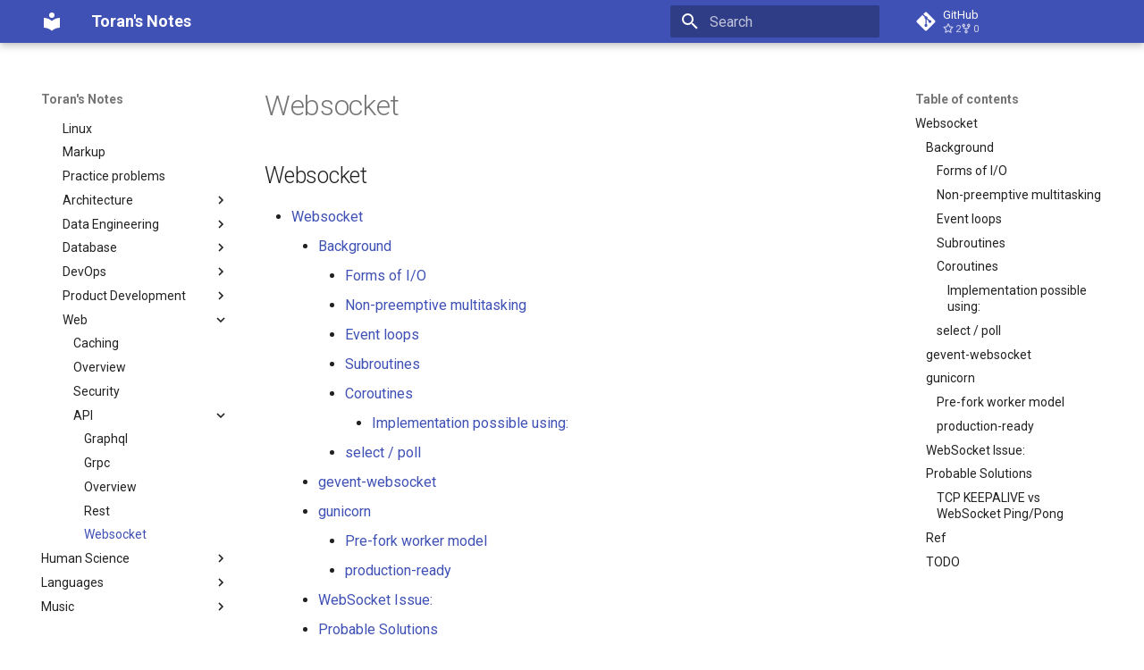

--- FILE ---
content_type: text/html; charset=utf-8
request_url: https://www.toran.xyz/notes/Engineering/Software-Engineering/Web/API/websocket/
body_size: 9992
content:

<!doctype html>
<html lang="en" class="no-js">
  <head>
    
      <meta charset="utf-8">
      <meta name="viewport" content="width=device-width,initial-scale=1">
      
      
        <meta name="author" content="Toran Sahu <toran.sahu@yahoo.com>">
      
      
      
        <link rel="prev" href="../rest/">
      
      
        <link rel="next" href="../../../../../Human-Science/faq/">
      
      
      <link rel="icon" href="../../../../../assets/images/favicon.png">
      <meta name="generator" content="mkdocs-1.6.1, mkdocs-material-9.6.11">
    
    
      
        <title>Websocket - Toran's Notes</title>
      
    
    
      <link rel="stylesheet" href="../../../../../assets/stylesheets/main.4af4bdda.min.css">
      
      


    
    
      
    
    
      
        
        
        <link rel="preconnect" href="https://fonts.gstatic.com" crossorigin>
        <link rel="stylesheet" href="https://fonts.googleapis.com/css?family=Roboto:300,300i,400,400i,700,700i%7CRoboto+Mono:400,400i,700,700i&display=fallback">
        <style>:root{--md-text-font:"Roboto";--md-code-font:"Roboto Mono"}</style>
      
    
    
    <script>__md_scope=new URL("../../../../..",location),__md_hash=e=>[...e].reduce(((e,_)=>(e<<5)-e+_.charCodeAt(0)),0),__md_get=(e,_=localStorage,t=__md_scope)=>JSON.parse(_.getItem(t.pathname+"."+e)),__md_set=(e,_,t=localStorage,a=__md_scope)=>{try{t.setItem(a.pathname+"."+e,JSON.stringify(_))}catch(e){}}</script>
    
      

    
    
    
  </head>
  
  
    <body dir="ltr">
  
    
    <input class="md-toggle" data-md-toggle="drawer" type="checkbox" id="__drawer" autocomplete="off">
    <input class="md-toggle" data-md-toggle="search" type="checkbox" id="__search" autocomplete="off">
    <label class="md-overlay" for="__drawer"></label>
    <div data-md-component="skip">
      
        
        <a href="#websocket" class="md-skip">
          Skip to content
        </a>
      
    </div>
    <div data-md-component="announce">
      
    </div>
    
    
      

  

<header class="md-header md-header--shadow" data-md-component="header">
  <nav class="md-header__inner md-grid" aria-label="Header">
    <a href="../../../../.." title="Toran&#39;s Notes" class="md-header__button md-logo" aria-label="Toran's Notes" data-md-component="logo">
      
  
  <svg xmlns="http://www.w3.org/2000/svg" viewBox="0 0 24 24"><path d="M12 8a3 3 0 0 0 3-3 3 3 0 0 0-3-3 3 3 0 0 0-3 3 3 3 0 0 0 3 3m0 3.54C9.64 9.35 6.5 8 3 8v11c3.5 0 6.64 1.35 9 3.54 2.36-2.19 5.5-3.54 9-3.54V8c-3.5 0-6.64 1.35-9 3.54"/></svg>

    </a>
    <label class="md-header__button md-icon" for="__drawer">
      
      <svg xmlns="http://www.w3.org/2000/svg" viewBox="0 0 24 24"><path d="M3 6h18v2H3zm0 5h18v2H3zm0 5h18v2H3z"/></svg>
    </label>
    <div class="md-header__title" data-md-component="header-title">
      <div class="md-header__ellipsis">
        <div class="md-header__topic">
          <span class="md-ellipsis">
            Toran's Notes
          </span>
        </div>
        <div class="md-header__topic" data-md-component="header-topic">
          <span class="md-ellipsis">
            
              Websocket
            
          </span>
        </div>
      </div>
    </div>
    
    
      <script>var palette=__md_get("__palette");if(palette&&palette.color){if("(prefers-color-scheme)"===palette.color.media){var media=matchMedia("(prefers-color-scheme: light)"),input=document.querySelector(media.matches?"[data-md-color-media='(prefers-color-scheme: light)']":"[data-md-color-media='(prefers-color-scheme: dark)']");palette.color.media=input.getAttribute("data-md-color-media"),palette.color.scheme=input.getAttribute("data-md-color-scheme"),palette.color.primary=input.getAttribute("data-md-color-primary"),palette.color.accent=input.getAttribute("data-md-color-accent")}for(var[key,value]of Object.entries(palette.color))document.body.setAttribute("data-md-color-"+key,value)}</script>
    
    
    
      
      
        <label class="md-header__button md-icon" for="__search">
          
          <svg xmlns="http://www.w3.org/2000/svg" viewBox="0 0 24 24"><path d="M9.5 3A6.5 6.5 0 0 1 16 9.5c0 1.61-.59 3.09-1.56 4.23l.27.27h.79l5 5-1.5 1.5-5-5v-.79l-.27-.27A6.52 6.52 0 0 1 9.5 16 6.5 6.5 0 0 1 3 9.5 6.5 6.5 0 0 1 9.5 3m0 2C7 5 5 7 5 9.5S7 14 9.5 14 14 12 14 9.5 12 5 9.5 5"/></svg>
        </label>
        <div class="md-search" data-md-component="search" role="dialog">
  <label class="md-search__overlay" for="__search"></label>
  <div class="md-search__inner" role="search">
    <form class="md-search__form" name="search">
      <input type="text" class="md-search__input" name="query" aria-label="Search" placeholder="Search" autocapitalize="off" autocorrect="off" autocomplete="off" spellcheck="false" data-md-component="search-query" required>
      <label class="md-search__icon md-icon" for="__search">
        
        <svg xmlns="http://www.w3.org/2000/svg" viewBox="0 0 24 24"><path d="M9.5 3A6.5 6.5 0 0 1 16 9.5c0 1.61-.59 3.09-1.56 4.23l.27.27h.79l5 5-1.5 1.5-5-5v-.79l-.27-.27A6.52 6.52 0 0 1 9.5 16 6.5 6.5 0 0 1 3 9.5 6.5 6.5 0 0 1 9.5 3m0 2C7 5 5 7 5 9.5S7 14 9.5 14 14 12 14 9.5 12 5 9.5 5"/></svg>
        
        <svg xmlns="http://www.w3.org/2000/svg" viewBox="0 0 24 24"><path d="M20 11v2H8l5.5 5.5-1.42 1.42L4.16 12l7.92-7.92L13.5 5.5 8 11z"/></svg>
      </label>
      <nav class="md-search__options" aria-label="Search">
        
        <button type="reset" class="md-search__icon md-icon" title="Clear" aria-label="Clear" tabindex="-1">
          
          <svg xmlns="http://www.w3.org/2000/svg" viewBox="0 0 24 24"><path d="M19 6.41 17.59 5 12 10.59 6.41 5 5 6.41 10.59 12 5 17.59 6.41 19 12 13.41 17.59 19 19 17.59 13.41 12z"/></svg>
        </button>
      </nav>
      
    </form>
    <div class="md-search__output">
      <div class="md-search__scrollwrap" tabindex="0" data-md-scrollfix>
        <div class="md-search-result" data-md-component="search-result">
          <div class="md-search-result__meta">
            Initializing search
          </div>
          <ol class="md-search-result__list" role="presentation"></ol>
        </div>
      </div>
    </div>
  </div>
</div>
      
    
    
      <div class="md-header__source">
        <a href="https://github.com/toransahu/notes/" title="Go to repository" class="md-source" data-md-component="source">
  <div class="md-source__icon md-icon">
    
    <svg xmlns="http://www.w3.org/2000/svg" viewBox="0 0 448 512"><!--! Font Awesome Free 6.7.2 by @fontawesome - https://fontawesome.com License - https://fontawesome.com/license/free (Icons: CC BY 4.0, Fonts: SIL OFL 1.1, Code: MIT License) Copyright 2024 Fonticons, Inc.--><path d="M439.55 236.05 244 40.45a28.87 28.87 0 0 0-40.81 0l-40.66 40.63 51.52 51.52c27.06-9.14 52.68 16.77 43.39 43.68l49.66 49.66c34.23-11.8 61.18 31 35.47 56.69-26.49 26.49-70.21-2.87-56-37.34L240.22 199v121.85c25.3 12.54 22.26 41.85 9.08 55a34.34 34.34 0 0 1-48.55 0c-17.57-17.6-11.07-46.91 11.25-56v-123c-20.8-8.51-24.6-30.74-18.64-45L142.57 101 8.45 235.14a28.86 28.86 0 0 0 0 40.81l195.61 195.6a28.86 28.86 0 0 0 40.8 0l194.69-194.69a28.86 28.86 0 0 0 0-40.81"/></svg>
  </div>
  <div class="md-source__repository">
    GitHub
  </div>
</a>
      </div>
    
  </nav>
  
</header>
    
    <div class="md-container" data-md-component="container">
      
      
        
          
        
      
      <main class="md-main" data-md-component="main">
        <div class="md-main__inner md-grid">
          
            
              
              <div class="md-sidebar md-sidebar--primary" data-md-component="sidebar" data-md-type="navigation" >
                <div class="md-sidebar__scrollwrap">
                  <div class="md-sidebar__inner">
                    



<nav class="md-nav md-nav--primary" aria-label="Navigation" data-md-level="0">
  <label class="md-nav__title" for="__drawer">
    <a href="../../../../.." title="Toran&#39;s Notes" class="md-nav__button md-logo" aria-label="Toran's Notes" data-md-component="logo">
      
  
  <svg xmlns="http://www.w3.org/2000/svg" viewBox="0 0 24 24"><path d="M12 8a3 3 0 0 0 3-3 3 3 0 0 0-3-3 3 3 0 0 0-3 3 3 3 0 0 0 3 3m0 3.54C9.64 9.35 6.5 8 3 8v11c3.5 0 6.64 1.35 9 3.54 2.36-2.19 5.5-3.54 9-3.54V8c-3.5 0-6.64 1.35-9 3.54"/></svg>

    </a>
    Toran's Notes
  </label>
  
    <div class="md-nav__source">
      <a href="https://github.com/toransahu/notes/" title="Go to repository" class="md-source" data-md-component="source">
  <div class="md-source__icon md-icon">
    
    <svg xmlns="http://www.w3.org/2000/svg" viewBox="0 0 448 512"><!--! Font Awesome Free 6.7.2 by @fontawesome - https://fontawesome.com License - https://fontawesome.com/license/free (Icons: CC BY 4.0, Fonts: SIL OFL 1.1, Code: MIT License) Copyright 2024 Fonticons, Inc.--><path d="M439.55 236.05 244 40.45a28.87 28.87 0 0 0-40.81 0l-40.66 40.63 51.52 51.52c27.06-9.14 52.68 16.77 43.39 43.68l49.66 49.66c34.23-11.8 61.18 31 35.47 56.69-26.49 26.49-70.21-2.87-56-37.34L240.22 199v121.85c25.3 12.54 22.26 41.85 9.08 55a34.34 34.34 0 0 1-48.55 0c-17.57-17.6-11.07-46.91 11.25-56v-123c-20.8-8.51-24.6-30.74-18.64-45L142.57 101 8.45 235.14a28.86 28.86 0 0 0 0 40.81l195.61 195.6a28.86 28.86 0 0 0 40.8 0l194.69-194.69a28.86 28.86 0 0 0 0-40.81"/></svg>
  </div>
  <div class="md-source__repository">
    GitHub
  </div>
</a>
    </div>
  
  <ul class="md-nav__list" data-md-scrollfix>
    
      
      
  
  
  
  
    <li class="md-nav__item">
      <a href="../../../../.." class="md-nav__link">
        
  
  
  <span class="md-ellipsis">
    Home
    
  </span>
  

      </a>
    </li>
  

    
      
      
  
  
  
  
    <li class="md-nav__item">
      <a href="../../../../../Unclassified/" class="md-nav__link">
        
  
  
  <span class="md-ellipsis">
    Unclassified
    
  </span>
  

      </a>
    </li>
  

    
      
      
  
  
  
  
    
    
    
    
    
    <li class="md-nav__item md-nav__item--nested">
      
        
        
        <input class="md-nav__toggle md-toggle " type="checkbox" id="__nav_3" >
        
          
          <label class="md-nav__link" for="__nav_3" id="__nav_3_label" tabindex="0">
            
  
  
  <span class="md-ellipsis">
    Computer Science
    
  </span>
  

            <span class="md-nav__icon md-icon"></span>
          </label>
        
        <nav class="md-nav" data-md-level="1" aria-labelledby="__nav_3_label" aria-expanded="false">
          <label class="md-nav__title" for="__nav_3">
            <span class="md-nav__icon md-icon"></span>
            Computer Science
          </label>
          <ul class="md-nav__list" data-md-scrollfix>
            
              
                
  
  
  
  
    <li class="md-nav__item">
      <a href="../../../../../Computer-Science/algo/" class="md-nav__link">
        
  
  
  <span class="md-ellipsis">
    Algo
    
  </span>
  

      </a>
    </li>
  

              
            
              
                
  
  
  
  
    <li class="md-nav__item">
      <a href="../../../../../Computer-Science/dbms/" class="md-nav__link">
        
  
  
  <span class="md-ellipsis">
    Dbms
    
  </span>
  

      </a>
    </li>
  

              
            
              
                
  
  
  
  
    <li class="md-nav__item">
      <a href="../../../../../Computer-Science/ds/" class="md-nav__link">
        
  
  
  <span class="md-ellipsis">
    Ds
    
  </span>
  

      </a>
    </li>
  

              
            
              
                
  
  
  
  
    <li class="md-nav__item">
      <a href="../../../../../Computer-Science/faq/" class="md-nav__link">
        
  
  
  <span class="md-ellipsis">
    Faq
    
  </span>
  

      </a>
    </li>
  

              
            
              
                
  
  
  
  
    <li class="md-nav__item">
      <a href="../../../../../Computer-Science/keywords/" class="md-nav__link">
        
  
  
  <span class="md-ellipsis">
    Keywords
    
  </span>
  

      </a>
    </li>
  

              
            
              
                
  
  
  
  
    <li class="md-nav__item">
      <a href="../../../../../Computer-Science/maths/" class="md-nav__link">
        
  
  
  <span class="md-ellipsis">
    Maths
    
  </span>
  

      </a>
    </li>
  

              
            
              
                
  
  
  
  
    <li class="md-nav__item">
      <a href="../../../../../Computer-Science/network/" class="md-nav__link">
        
  
  
  <span class="md-ellipsis">
    Network
    
  </span>
  

      </a>
    </li>
  

              
            
              
                
  
  
  
  
    <li class="md-nav__item">
      <a href="../../../../../Computer-Science/os/" class="md-nav__link">
        
  
  
  <span class="md-ellipsis">
    Os
    
  </span>
  

      </a>
    </li>
  

              
            
              
                
  
  
  
  
    <li class="md-nav__item">
      <a href="../../../../../Computer-Science/se/" class="md-nav__link">
        
  
  
  <span class="md-ellipsis">
    Se
    
  </span>
  

      </a>
    </li>
  

              
            
              
                
  
  
  
  
    <li class="md-nav__item">
      <a href="../../../../../Computer-Science/toc/" class="md-nav__link">
        
  
  
  <span class="md-ellipsis">
    Toc
    
  </span>
  

      </a>
    </li>
  

              
            
          </ul>
        </nav>
      
    </li>
  

    
      
      
  
  
  
  
    
    
    
    
    
    <li class="md-nav__item md-nav__item--nested">
      
        
        
        <input class="md-nav__toggle md-toggle " type="checkbox" id="__nav_4" >
        
          
          <label class="md-nav__link" for="__nav_4" id="__nav_4_label" tabindex="0">
            
  
  
  <span class="md-ellipsis">
    Data Science
    
  </span>
  

            <span class="md-nav__icon md-icon"></span>
          </label>
        
        <nav class="md-nav" data-md-level="1" aria-labelledby="__nav_4_label" aria-expanded="false">
          <label class="md-nav__title" for="__nav_4">
            <span class="md-nav__icon md-icon"></span>
            Data Science
          </label>
          <ul class="md-nav__list" data-md-scrollfix>
            
              
                
  
  
  
  
    <li class="md-nav__item">
      <a href="../../../../../Data-Science/ml_azure/" class="md-nav__link">
        
  
  
  <span class="md-ellipsis">
    Ml azure
    
  </span>
  

      </a>
    </li>
  

              
            
              
                
  
  
  
  
    <li class="md-nav__item">
      <a href="../../../../../Data-Science/overview/" class="md-nav__link">
        
  
  
  <span class="md-ellipsis">
    Overview
    
  </span>
  

      </a>
    </li>
  

              
            
          </ul>
        </nav>
      
    </li>
  

    
      
      
  
  
    
  
  
  
    
    
    
    
    
    <li class="md-nav__item md-nav__item--active md-nav__item--nested">
      
        
        
        <input class="md-nav__toggle md-toggle " type="checkbox" id="__nav_5" checked>
        
          
          <label class="md-nav__link" for="__nav_5" id="__nav_5_label" tabindex="0">
            
  
  
  <span class="md-ellipsis">
    Engineering
    
  </span>
  

            <span class="md-nav__icon md-icon"></span>
          </label>
        
        <nav class="md-nav" data-md-level="1" aria-labelledby="__nav_5_label" aria-expanded="true">
          <label class="md-nav__title" for="__nav_5">
            <span class="md-nav__icon md-icon"></span>
            Engineering
          </label>
          <ul class="md-nav__list" data-md-scrollfix>
            
              
                
  
  
  
  
    
    
    
    
    
    <li class="md-nav__item md-nav__item--nested">
      
        
        
        <input class="md-nav__toggle md-toggle " type="checkbox" id="__nav_5_1" >
        
          
          <label class="md-nav__link" for="__nav_5_1" id="__nav_5_1_label" tabindex="0">
            
  
  
  <span class="md-ellipsis">
    Network Engineering
    
  </span>
  

            <span class="md-nav__icon md-icon"></span>
          </label>
        
        <nav class="md-nav" data-md-level="2" aria-labelledby="__nav_5_1_label" aria-expanded="false">
          <label class="md-nav__title" for="__nav_5_1">
            <span class="md-nav__icon md-icon"></span>
            Network Engineering
          </label>
          <ul class="md-nav__list" data-md-scrollfix>
            
              
                
  
  
  
  
    <li class="md-nav__item">
      <a href="../../../../Network-Engineering/Designs/" class="md-nav__link">
        
  
  
  <span class="md-ellipsis">
    Designs
    
  </span>
  

      </a>
    </li>
  

              
            
              
                
  
  
  
  
    <li class="md-nav__item">
      <a href="../../../../Network-Engineering/FAQ/" class="md-nav__link">
        
  
  
  <span class="md-ellipsis">
    FAQ
    
  </span>
  

      </a>
    </li>
  

              
            
              
                
  
  
  
  
    <li class="md-nav__item">
      <a href="../../../../Network-Engineering/Keywords/" class="md-nav__link">
        
  
  
  <span class="md-ellipsis">
    Keywords
    
  </span>
  

      </a>
    </li>
  

              
            
              
                
  
  
  
  
    <li class="md-nav__item">
      <a href="../../../../Network-Engineering/MAC/" class="md-nav__link">
        
  
  
  <span class="md-ellipsis">
    MAC
    
  </span>
  

      </a>
    </li>
  

              
            
              
                
  
  
  
  
    <li class="md-nav__item">
      <a href="../../../../Network-Engineering/Tools/" class="md-nav__link">
        
  
  
  <span class="md-ellipsis">
    Tools
    
  </span>
  

      </a>
    </li>
  

              
            
              
                
  
  
  
  
    
    
    
    
    
    <li class="md-nav__item md-nav__item--nested">
      
        
        
        <input class="md-nav__toggle md-toggle " type="checkbox" id="__nav_5_1_6" >
        
          
          <label class="md-nav__link" for="__nav_5_1_6" id="__nav_5_1_6_label" tabindex="0">
            
  
  
  <span class="md-ellipsis">
    OpenConfig
    
  </span>
  

            <span class="md-nav__icon md-icon"></span>
          </label>
        
        <nav class="md-nav" data-md-level="3" aria-labelledby="__nav_5_1_6_label" aria-expanded="false">
          <label class="md-nav__title" for="__nav_5_1_6">
            <span class="md-nav__icon md-icon"></span>
            OpenConfig
          </label>
          <ul class="md-nav__list" data-md-scrollfix>
            
              
                
  
  
  
  
    <li class="md-nav__item">
      <a href="../../../../Network-Engineering/OpenConfig/openconfig/" class="md-nav__link">
        
  
  
  <span class="md-ellipsis">
    Openconfig
    
  </span>
  

      </a>
    </li>
  

              
            
          </ul>
        </nav>
      
    </li>
  

              
            
              
                
  
  
  
  
    
    
    
    
    
    <li class="md-nav__item md-nav__item--nested">
      
        
        
        <input class="md-nav__toggle md-toggle " type="checkbox" id="__nav_5_1_7" >
        
          
          <label class="md-nav__link" for="__nav_5_1_7" id="__nav_5_1_7_label" tabindex="0">
            
  
  
  <span class="md-ellipsis">
    Wireless
    
  </span>
  

            <span class="md-nav__icon md-icon"></span>
          </label>
        
        <nav class="md-nav" data-md-level="3" aria-labelledby="__nav_5_1_7_label" aria-expanded="false">
          <label class="md-nav__title" for="__nav_5_1_7">
            <span class="md-nav__icon md-icon"></span>
            Wireless
          </label>
          <ul class="md-nav__list" data-md-scrollfix>
            
              
                
  
  
  
  
    <li class="md-nav__item">
      <a href="../../../../Network-Engineering/Wireless/wifi_basics/" class="md-nav__link">
        
  
  
  <span class="md-ellipsis">
    Wifi basics
    
  </span>
  

      </a>
    </li>
  

              
            
              
                
  
  
  
  
    <li class="md-nav__item">
      <a href="../../../../Network-Engineering/Wireless/wifi_basics_1/" class="md-nav__link">
        
  
  
  <span class="md-ellipsis">
    Wifi basics 1
    
  </span>
  

      </a>
    </li>
  

              
            
              
                
  
  
  
  
    <li class="md-nav__item">
      <a href="../../../../Network-Engineering/Wireless/wifi_basics_2/" class="md-nav__link">
        
  
  
  <span class="md-ellipsis">
    Wifi basics 2
    
  </span>
  

      </a>
    </li>
  

              
            
              
                
  
  
  
  
    <li class="md-nav__item">
      <a href="../../../../Network-Engineering/Wireless/wifi_basics_3/" class="md-nav__link">
        
  
  
  <span class="md-ellipsis">
    Wifi basics 3
    
  </span>
  

      </a>
    </li>
  

              
            
              
                
  
  
  
  
    <li class="md-nav__item">
      <a href="../../../../Network-Engineering/Wireless/wifi_overview/" class="md-nav__link">
        
  
  
  <span class="md-ellipsis">
    Wifi overview
    
  </span>
  

      </a>
    </li>
  

              
            
          </ul>
        </nav>
      
    </li>
  

              
            
          </ul>
        </nav>
      
    </li>
  

              
            
              
                
  
  
    
  
  
  
    
    
    
    
    
    <li class="md-nav__item md-nav__item--active md-nav__item--nested">
      
        
        
        <input class="md-nav__toggle md-toggle " type="checkbox" id="__nav_5_2" checked>
        
          
          <label class="md-nav__link" for="__nav_5_2" id="__nav_5_2_label" tabindex="0">
            
  
  
  <span class="md-ellipsis">
    Software Engineering
    
  </span>
  

            <span class="md-nav__icon md-icon"></span>
          </label>
        
        <nav class="md-nav" data-md-level="2" aria-labelledby="__nav_5_2_label" aria-expanded="true">
          <label class="md-nav__title" for="__nav_5_2">
            <span class="md-nav__icon md-icon"></span>
            Software Engineering
          </label>
          <ul class="md-nav__list" data-md-scrollfix>
            
              
                
  
  
  
  
    <li class="md-nav__item">
      <a href="../../../android/" class="md-nav__link">
        
  
  
  <span class="md-ellipsis">
    Android
    
  </span>
  

      </a>
    </li>
  

              
            
              
                
  
  
  
  
    <li class="md-nav__item">
      <a href="../../../blockchain/" class="md-nav__link">
        
  
  
  <span class="md-ellipsis">
    Blockchain
    
  </span>
  

      </a>
    </li>
  

              
            
              
                
  
  
  
  
    <li class="md-nav__item">
      <a href="../../../code/" class="md-nav__link">
        
  
  
  <span class="md-ellipsis">
    Code
    
  </span>
  

      </a>
    </li>
  

              
            
              
                
  
  
  
  
    <li class="md-nav__item">
      <a href="../../../docker/" class="md-nav__link">
        
  
  
  <span class="md-ellipsis">
    Docker
    
  </span>
  

      </a>
    </li>
  

              
            
              
                
  
  
  
  
    <li class="md-nav__item">
      <a href="../../../git/" class="md-nav__link">
        
  
  
  <span class="md-ellipsis">
    Git
    
  </span>
  

      </a>
    </li>
  

              
            
              
                
  
  
  
  
    <li class="md-nav__item">
      <a href="../../../k8s/" class="md-nav__link">
        
  
  
  <span class="md-ellipsis">
    K8s
    
  </span>
  

      </a>
    </li>
  

              
            
              
                
  
  
  
  
    <li class="md-nav__item">
      <a href="../../../linux/" class="md-nav__link">
        
  
  
  <span class="md-ellipsis">
    Linux
    
  </span>
  

      </a>
    </li>
  

              
            
              
                
  
  
  
  
    <li class="md-nav__item">
      <a href="../../../markup/" class="md-nav__link">
        
  
  
  <span class="md-ellipsis">
    Markup
    
  </span>
  

      </a>
    </li>
  

              
            
              
                
  
  
  
  
    <li class="md-nav__item">
      <a href="../../../practice_problems/" class="md-nav__link">
        
  
  
  <span class="md-ellipsis">
    Practice problems
    
  </span>
  

      </a>
    </li>
  

              
            
              
                
  
  
  
  
    
    
    
    
    
    <li class="md-nav__item md-nav__item--nested">
      
        
        
        <input class="md-nav__toggle md-toggle " type="checkbox" id="__nav_5_2_10" >
        
          
          <label class="md-nav__link" for="__nav_5_2_10" id="__nav_5_2_10_label" tabindex="0">
            
  
  
  <span class="md-ellipsis">
    Architecture
    
  </span>
  

            <span class="md-nav__icon md-icon"></span>
          </label>
        
        <nav class="md-nav" data-md-level="3" aria-labelledby="__nav_5_2_10_label" aria-expanded="false">
          <label class="md-nav__title" for="__nav_5_2_10">
            <span class="md-nav__icon md-icon"></span>
            Architecture
          </label>
          <ul class="md-nav__list" data-md-scrollfix>
            
              
                
  
  
  
  
    <li class="md-nav__item">
      <a href="../../../Architecture/design_patterns/" class="md-nav__link">
        
  
  
  <span class="md-ellipsis">
    Design patterns
    
  </span>
  

      </a>
    </li>
  

              
            
              
                
  
  
  
  
    <li class="md-nav__item">
      <a href="../../../Architecture/design_principles/" class="md-nav__link">
        
  
  
  <span class="md-ellipsis">
    Design principles
    
  </span>
  

      </a>
    </li>
  

              
            
              
                
  
  
  
  
    <li class="md-nav__item">
      <a href="../../../Architecture/documentation/" class="md-nav__link">
        
  
  
  <span class="md-ellipsis">
    Documentation
    
  </span>
  

      </a>
    </li>
  

              
            
              
                
  
  
  
  
    <li class="md-nav__item">
      <a href="../../../Architecture/project_design/" class="md-nav__link">
        
  
  
  <span class="md-ellipsis">
    Project design
    
  </span>
  

      </a>
    </li>
  

              
            
              
                
  
  
  
  
    <li class="md-nav__item">
      <a href="../../../Architecture/system_design/" class="md-nav__link">
        
  
  
  <span class="md-ellipsis">
    System design
    
  </span>
  

      </a>
    </li>
  

              
            
          </ul>
        </nav>
      
    </li>
  

              
            
              
                
  
  
  
  
    
    
    
    
    
    <li class="md-nav__item md-nav__item--nested">
      
        
        
        <input class="md-nav__toggle md-toggle " type="checkbox" id="__nav_5_2_11" >
        
          
          <label class="md-nav__link" for="__nav_5_2_11" id="__nav_5_2_11_label" tabindex="0">
            
  
  
  <span class="md-ellipsis">
    Data Engineering
    
  </span>
  

            <span class="md-nav__icon md-icon"></span>
          </label>
        
        <nav class="md-nav" data-md-level="3" aria-labelledby="__nav_5_2_11_label" aria-expanded="false">
          <label class="md-nav__title" for="__nav_5_2_11">
            <span class="md-nav__icon md-icon"></span>
            Data Engineering
          </label>
          <ul class="md-nav__list" data-md-scrollfix>
            
              
                
  
  
  
  
    <li class="md-nav__item">
      <a href="../../../Data-Engineering/apache_beam/" class="md-nav__link">
        
  
  
  <span class="md-ellipsis">
    Apache beam
    
  </span>
  

      </a>
    </li>
  

              
            
              
                
  
  
  
  
    <li class="md-nav__item">
      <a href="../../../Data-Engineering/apache_storm/" class="md-nav__link">
        
  
  
  <span class="md-ellipsis">
    Apache storm
    
  </span>
  

      </a>
    </li>
  

              
            
              
                
  
  
  
  
    <li class="md-nav__item">
      <a href="../../../Data-Engineering/gcp_dataflow/" class="md-nav__link">
        
  
  
  <span class="md-ellipsis">
    Gcp dataflow
    
  </span>
  

      </a>
    </li>
  

              
            
              
                
  
  
  
  
    <li class="md-nav__item">
      <a href="../../../Data-Engineering/overview/" class="md-nav__link">
        
  
  
  <span class="md-ellipsis">
    Overview
    
  </span>
  

      </a>
    </li>
  

              
            
          </ul>
        </nav>
      
    </li>
  

              
            
              
                
  
  
  
  
    
    
    
    
    
    <li class="md-nav__item md-nav__item--nested">
      
        
        
        <input class="md-nav__toggle md-toggle " type="checkbox" id="__nav_5_2_12" >
        
          
          <label class="md-nav__link" for="__nav_5_2_12" id="__nav_5_2_12_label" tabindex="0">
            
  
  
  <span class="md-ellipsis">
    Database
    
  </span>
  

            <span class="md-nav__icon md-icon"></span>
          </label>
        
        <nav class="md-nav" data-md-level="3" aria-labelledby="__nav_5_2_12_label" aria-expanded="false">
          <label class="md-nav__title" for="__nav_5_2_12">
            <span class="md-nav__icon md-icon"></span>
            Database
          </label>
          <ul class="md-nav__list" data-md-scrollfix>
            
              
                
  
  
  
  
    <li class="md-nav__item">
      <a href="../../../Database/elasticsearch/" class="md-nav__link">
        
  
  
  <span class="md-ellipsis">
    Elasticsearch
    
  </span>
  

      </a>
    </li>
  

              
            
              
                
  
  
  
  
    <li class="md-nav__item">
      <a href="../../../Database/gcp_bigquery/" class="md-nav__link">
        
  
  
  <span class="md-ellipsis">
    Gcp bigquery
    
  </span>
  

      </a>
    </li>
  

              
            
              
                
  
  
  
  
    <li class="md-nav__item">
      <a href="../../../Database/mysql/" class="md-nav__link">
        
  
  
  <span class="md-ellipsis">
    Mysql
    
  </span>
  

      </a>
    </li>
  

              
            
              
                
  
  
  
  
    <li class="md-nav__item">
      <a href="../../../Database/oracle_plsql/" class="md-nav__link">
        
  
  
  <span class="md-ellipsis">
    Oracle plsql
    
  </span>
  

      </a>
    </li>
  

              
            
              
                
  
  
  
  
    <li class="md-nav__item">
      <a href="../../../Database/postgresql/" class="md-nav__link">
        
  
  
  <span class="md-ellipsis">
    Postgresql
    
  </span>
  

      </a>
    </li>
  

              
            
          </ul>
        </nav>
      
    </li>
  

              
            
              
                
  
  
  
  
    
    
    
    
    
    <li class="md-nav__item md-nav__item--nested">
      
        
        
        <input class="md-nav__toggle md-toggle " type="checkbox" id="__nav_5_2_13" >
        
          
          <label class="md-nav__link" for="__nav_5_2_13" id="__nav_5_2_13_label" tabindex="0">
            
  
  
  <span class="md-ellipsis">
    DevOps
    
  </span>
  

            <span class="md-nav__icon md-icon"></span>
          </label>
        
        <nav class="md-nav" data-md-level="3" aria-labelledby="__nav_5_2_13_label" aria-expanded="false">
          <label class="md-nav__title" for="__nav_5_2_13">
            <span class="md-nav__icon md-icon"></span>
            DevOps
          </label>
          <ul class="md-nav__list" data-md-scrollfix>
            
              
                
  
  
  
  
    <li class="md-nav__item">
      <a href="../../../DevOps/basics/" class="md-nav__link">
        
  
  
  <span class="md-ellipsis">
    Basics
    
  </span>
  

      </a>
    </li>
  

              
            
              
                
  
  
  
  
    
    
    
    
    
    <li class="md-nav__item md-nav__item--nested">
      
        
        
        <input class="md-nav__toggle md-toggle " type="checkbox" id="__nav_5_2_13_2" >
        
          
          <label class="md-nav__link" for="__nav_5_2_13_2" id="__nav_5_2_13_2_label" tabindex="0">
            
  
  
  <span class="md-ellipsis">
    Clouds
    
  </span>
  

            <span class="md-nav__icon md-icon"></span>
          </label>
        
        <nav class="md-nav" data-md-level="4" aria-labelledby="__nav_5_2_13_2_label" aria-expanded="false">
          <label class="md-nav__title" for="__nav_5_2_13_2">
            <span class="md-nav__icon md-icon"></span>
            Clouds
          </label>
          <ul class="md-nav__list" data-md-scrollfix>
            
              
                
  
  
  
  
    <li class="md-nav__item">
      <a href="../../../DevOps/Clouds/aws/" class="md-nav__link">
        
  
  
  <span class="md-ellipsis">
    Aws
    
  </span>
  

      </a>
    </li>
  

              
            
              
                
  
  
  
  
    <li class="md-nav__item">
      <a href="../../../DevOps/Clouds/gcp/" class="md-nav__link">
        
  
  
  <span class="md-ellipsis">
    Gcp
    
  </span>
  

      </a>
    </li>
  

              
            
          </ul>
        </nav>
      
    </li>
  

              
            
          </ul>
        </nav>
      
    </li>
  

              
            
              
                
  
  
  
  
    
    
    
    
    
    <li class="md-nav__item md-nav__item--nested">
      
        
        
        <input class="md-nav__toggle md-toggle " type="checkbox" id="__nav_5_2_14" >
        
          
          <label class="md-nav__link" for="__nav_5_2_14" id="__nav_5_2_14_label" tabindex="0">
            
  
  
  <span class="md-ellipsis">
    Product Development
    
  </span>
  

            <span class="md-nav__icon md-icon"></span>
          </label>
        
        <nav class="md-nav" data-md-level="3" aria-labelledby="__nav_5_2_14_label" aria-expanded="false">
          <label class="md-nav__title" for="__nav_5_2_14">
            <span class="md-nav__icon md-icon"></span>
            Product Development
          </label>
          <ul class="md-nav__list" data-md-scrollfix>
            
              
                
  
  
  
  
    <li class="md-nav__item">
      <a href="../../../Product-Development/product_mindset/" class="md-nav__link">
        
  
  
  <span class="md-ellipsis">
    Product mindset
    
  </span>
  

      </a>
    </li>
  

              
            
              
                
  
  
  
  
    <li class="md-nav__item">
      <a href="../../../Product-Development/regulations_and_compliances/" class="md-nav__link">
        
  
  
  <span class="md-ellipsis">
    Regulations and compliances
    
  </span>
  

      </a>
    </li>
  

              
            
              
                
  
  
  
  
    
    
    
    
    
    <li class="md-nav__item md-nav__item--nested">
      
        
        
        <input class="md-nav__toggle md-toggle " type="checkbox" id="__nav_5_2_14_3" >
        
          
          <label class="md-nav__link" for="__nav_5_2_14_3" id="__nav_5_2_14_3_label" tabindex="0">
            
  
  
  <span class="md-ellipsis">
    Practices
    
  </span>
  

            <span class="md-nav__icon md-icon"></span>
          </label>
        
        <nav class="md-nav" data-md-level="4" aria-labelledby="__nav_5_2_14_3_label" aria-expanded="false">
          <label class="md-nav__title" for="__nav_5_2_14_3">
            <span class="md-nav__icon md-icon"></span>
            Practices
          </label>
          <ul class="md-nav__list" data-md-scrollfix>
            
              
                
  
  
  
  
    <li class="md-nav__item">
      <a href="../../../Product-Development/Practices/code_review/" class="md-nav__link">
        
  
  
  <span class="md-ellipsis">
    Code review
    
  </span>
  

      </a>
    </li>
  

              
            
          </ul>
        </nav>
      
    </li>
  

              
            
          </ul>
        </nav>
      
    </li>
  

              
            
              
                
  
  
    
  
  
  
    
    
    
    
    
    <li class="md-nav__item md-nav__item--active md-nav__item--nested">
      
        
        
        <input class="md-nav__toggle md-toggle " type="checkbox" id="__nav_5_2_15" checked>
        
          
          <label class="md-nav__link" for="__nav_5_2_15" id="__nav_5_2_15_label" tabindex="0">
            
  
  
  <span class="md-ellipsis">
    Web
    
  </span>
  

            <span class="md-nav__icon md-icon"></span>
          </label>
        
        <nav class="md-nav" data-md-level="3" aria-labelledby="__nav_5_2_15_label" aria-expanded="true">
          <label class="md-nav__title" for="__nav_5_2_15">
            <span class="md-nav__icon md-icon"></span>
            Web
          </label>
          <ul class="md-nav__list" data-md-scrollfix>
            
              
                
  
  
  
  
    <li class="md-nav__item">
      <a href="../../caching/" class="md-nav__link">
        
  
  
  <span class="md-ellipsis">
    Caching
    
  </span>
  

      </a>
    </li>
  

              
            
              
                
  
  
  
  
    <li class="md-nav__item">
      <a href="../../overview/" class="md-nav__link">
        
  
  
  <span class="md-ellipsis">
    Overview
    
  </span>
  

      </a>
    </li>
  

              
            
              
                
  
  
  
  
    <li class="md-nav__item">
      <a href="../../security/" class="md-nav__link">
        
  
  
  <span class="md-ellipsis">
    Security
    
  </span>
  

      </a>
    </li>
  

              
            
              
                
  
  
    
  
  
  
    
    
    
    
    
    <li class="md-nav__item md-nav__item--active md-nav__item--nested">
      
        
        
        <input class="md-nav__toggle md-toggle " type="checkbox" id="__nav_5_2_15_4" checked>
        
          
          <label class="md-nav__link" for="__nav_5_2_15_4" id="__nav_5_2_15_4_label" tabindex="0">
            
  
  
  <span class="md-ellipsis">
    API
    
  </span>
  

            <span class="md-nav__icon md-icon"></span>
          </label>
        
        <nav class="md-nav" data-md-level="4" aria-labelledby="__nav_5_2_15_4_label" aria-expanded="true">
          <label class="md-nav__title" for="__nav_5_2_15_4">
            <span class="md-nav__icon md-icon"></span>
            API
          </label>
          <ul class="md-nav__list" data-md-scrollfix>
            
              
                
  
  
  
  
    <li class="md-nav__item">
      <a href="../graphql/" class="md-nav__link">
        
  
  
  <span class="md-ellipsis">
    Graphql
    
  </span>
  

      </a>
    </li>
  

              
            
              
                
  
  
  
  
    <li class="md-nav__item">
      <a href="../grpc/" class="md-nav__link">
        
  
  
  <span class="md-ellipsis">
    Grpc
    
  </span>
  

      </a>
    </li>
  

              
            
              
                
  
  
  
  
    <li class="md-nav__item">
      <a href="../overview/" class="md-nav__link">
        
  
  
  <span class="md-ellipsis">
    Overview
    
  </span>
  

      </a>
    </li>
  

              
            
              
                
  
  
  
  
    <li class="md-nav__item">
      <a href="../rest/" class="md-nav__link">
        
  
  
  <span class="md-ellipsis">
    Rest
    
  </span>
  

      </a>
    </li>
  

              
            
              
                
  
  
    
  
  
  
    <li class="md-nav__item md-nav__item--active">
      
      <input class="md-nav__toggle md-toggle" type="checkbox" id="__toc">
      
      
      
        <label class="md-nav__link md-nav__link--active" for="__toc">
          
  
  
  <span class="md-ellipsis">
    Websocket
    
  </span>
  

          <span class="md-nav__icon md-icon"></span>
        </label>
      
      <a href="./" class="md-nav__link md-nav__link--active">
        
  
  
  <span class="md-ellipsis">
    Websocket
    
  </span>
  

      </a>
      
        

<nav class="md-nav md-nav--secondary" aria-label="Table of contents">
  
  
  
  
    <label class="md-nav__title" for="__toc">
      <span class="md-nav__icon md-icon"></span>
      Table of contents
    </label>
    <ul class="md-nav__list" data-md-component="toc" data-md-scrollfix>
      
        <li class="md-nav__item">
  <a href="#websocket" class="md-nav__link">
    <span class="md-ellipsis">
      Websocket
    </span>
  </a>
  
    <nav class="md-nav" aria-label="Websocket">
      <ul class="md-nav__list">
        
          <li class="md-nav__item">
  <a href="#background" class="md-nav__link">
    <span class="md-ellipsis">
      Background
    </span>
  </a>
  
    <nav class="md-nav" aria-label="Background">
      <ul class="md-nav__list">
        
          <li class="md-nav__item">
  <a href="#forms-of-io" class="md-nav__link">
    <span class="md-ellipsis">
      Forms of I/O
    </span>
  </a>
  
</li>
        
          <li class="md-nav__item">
  <a href="#non-preemptive-multitasking" class="md-nav__link">
    <span class="md-ellipsis">
      Non-preemptive multitasking
    </span>
  </a>
  
</li>
        
          <li class="md-nav__item">
  <a href="#event-loops" class="md-nav__link">
    <span class="md-ellipsis">
      Event loops
    </span>
  </a>
  
</li>
        
          <li class="md-nav__item">
  <a href="#subroutines" class="md-nav__link">
    <span class="md-ellipsis">
      Subroutines
    </span>
  </a>
  
</li>
        
          <li class="md-nav__item">
  <a href="#coroutines" class="md-nav__link">
    <span class="md-ellipsis">
      Coroutines
    </span>
  </a>
  
    <nav class="md-nav" aria-label="Coroutines">
      <ul class="md-nav__list">
        
          <li class="md-nav__item">
  <a href="#implementation-possible-using" class="md-nav__link">
    <span class="md-ellipsis">
      Implementation possible using:
    </span>
  </a>
  
</li>
        
      </ul>
    </nav>
  
</li>
        
          <li class="md-nav__item">
  <a href="#select-poll" class="md-nav__link">
    <span class="md-ellipsis">
      select / poll
    </span>
  </a>
  
</li>
        
      </ul>
    </nav>
  
</li>
        
          <li class="md-nav__item">
  <a href="#gevent-websocket" class="md-nav__link">
    <span class="md-ellipsis">
      gevent-websocket
    </span>
  </a>
  
</li>
        
          <li class="md-nav__item">
  <a href="#gunicorn" class="md-nav__link">
    <span class="md-ellipsis">
      gunicorn
    </span>
  </a>
  
    <nav class="md-nav" aria-label="gunicorn">
      <ul class="md-nav__list">
        
          <li class="md-nav__item">
  <a href="#pre-fork-worker-model" class="md-nav__link">
    <span class="md-ellipsis">
      Pre-fork worker model
    </span>
  </a>
  
</li>
        
          <li class="md-nav__item">
  <a href="#production-ready" class="md-nav__link">
    <span class="md-ellipsis">
      production-ready
    </span>
  </a>
  
</li>
        
      </ul>
    </nav>
  
</li>
        
          <li class="md-nav__item">
  <a href="#websocket-issue" class="md-nav__link">
    <span class="md-ellipsis">
      WebSocket Issue:
    </span>
  </a>
  
</li>
        
          <li class="md-nav__item">
  <a href="#probable-solutions" class="md-nav__link">
    <span class="md-ellipsis">
      Probable Solutions
    </span>
  </a>
  
    <nav class="md-nav" aria-label="Probable Solutions">
      <ul class="md-nav__list">
        
          <li class="md-nav__item">
  <a href="#tcp-keepalive-vs-websocket-pingpong" class="md-nav__link">
    <span class="md-ellipsis">
      TCP KEEPALIVE vs WebSocket Ping/Pong
    </span>
  </a>
  
</li>
        
      </ul>
    </nav>
  
</li>
        
          <li class="md-nav__item">
  <a href="#ref" class="md-nav__link">
    <span class="md-ellipsis">
      Ref
    </span>
  </a>
  
</li>
        
          <li class="md-nav__item">
  <a href="#todo" class="md-nav__link">
    <span class="md-ellipsis">
      TODO
    </span>
  </a>
  
</li>
        
      </ul>
    </nav>
  
</li>
      
    </ul>
  
</nav>
      
    </li>
  

              
            
          </ul>
        </nav>
      
    </li>
  

              
            
          </ul>
        </nav>
      
    </li>
  

              
            
          </ul>
        </nav>
      
    </li>
  

              
            
          </ul>
        </nav>
      
    </li>
  

    
      
      
  
  
  
  
    
    
    
    
    
    <li class="md-nav__item md-nav__item--nested">
      
        
        
        <input class="md-nav__toggle md-toggle " type="checkbox" id="__nav_6" >
        
          
          <label class="md-nav__link" for="__nav_6" id="__nav_6_label" tabindex="0">
            
  
  
  <span class="md-ellipsis">
    Human Science
    
  </span>
  

            <span class="md-nav__icon md-icon"></span>
          </label>
        
        <nav class="md-nav" data-md-level="1" aria-labelledby="__nav_6_label" aria-expanded="false">
          <label class="md-nav__title" for="__nav_6">
            <span class="md-nav__icon md-icon"></span>
            Human Science
          </label>
          <ul class="md-nav__list" data-md-scrollfix>
            
              
                
  
  
  
  
    <li class="md-nav__item">
      <a href="../../../../../Human-Science/faq/" class="md-nav__link">
        
  
  
  <span class="md-ellipsis">
    Faq
    
  </span>
  

      </a>
    </li>
  

              
            
              
                
  
  
  
  
    <li class="md-nav__item">
      <a href="../../../../../Human-Science/human_science/" class="md-nav__link">
        
  
  
  <span class="md-ellipsis">
    Human science
    
  </span>
  

      </a>
    </li>
  

              
            
              
                
  
  
  
  
    <li class="md-nav__item">
      <a href="../../../../../Human-Science/misc/" class="md-nav__link">
        
  
  
  <span class="md-ellipsis">
    Misc
    
  </span>
  

      </a>
    </li>
  

              
            
          </ul>
        </nav>
      
    </li>
  

    
      
      
  
  
  
  
    
    
    
    
    
    <li class="md-nav__item md-nav__item--nested">
      
        
        
        <input class="md-nav__toggle md-toggle " type="checkbox" id="__nav_7" >
        
          
          <label class="md-nav__link" for="__nav_7" id="__nav_7_label" tabindex="0">
            
  
  
  <span class="md-ellipsis">
    Languages
    
  </span>
  

            <span class="md-nav__icon md-icon"></span>
          </label>
        
        <nav class="md-nav" data-md-level="1" aria-labelledby="__nav_7_label" aria-expanded="false">
          <label class="md-nav__title" for="__nav_7">
            <span class="md-nav__icon md-icon"></span>
            Languages
          </label>
          <ul class="md-nav__list" data-md-scrollfix>
            
              
                
  
  
  
  
    <li class="md-nav__item">
      <a href="../../../../../Languages/c_cpp/" class="md-nav__link">
        
  
  
  <span class="md-ellipsis">
    C cpp
    
  </span>
  

      </a>
    </li>
  

              
            
              
                
  
  
  
  
    <li class="md-nav__item">
      <a href="../../../../../Languages/markdown/" class="md-nav__link">
        
  
  
  <span class="md-ellipsis">
    Markdown
    
  </span>
  

      </a>
    </li>
  

              
            
              
                
  
  
  
  
    
    
    
    
    
    <li class="md-nav__item md-nav__item--nested">
      
        
        
        <input class="md-nav__toggle md-toggle " type="checkbox" id="__nav_7_3" >
        
          
          <label class="md-nav__link" for="__nav_7_3" id="__nav_7_3_label" tabindex="0">
            
  
  
  <span class="md-ellipsis">
    Golang
    
  </span>
  

            <span class="md-nav__icon md-icon"></span>
          </label>
        
        <nav class="md-nav" data-md-level="2" aria-labelledby="__nav_7_3_label" aria-expanded="false">
          <label class="md-nav__title" for="__nav_7_3">
            <span class="md-nav__icon md-icon"></span>
            Golang
          </label>
          <ul class="md-nav__list" data-md-scrollfix>
            
              
                
  
  
  
  
    <li class="md-nav__item">
      <a href="../../../../../Languages/golang/go_basics/" class="md-nav__link">
        
  
  
  <span class="md-ellipsis">
    Go basics
    
  </span>
  

      </a>
    </li>
  

              
            
          </ul>
        </nav>
      
    </li>
  

              
            
              
                
  
  
  
  
    
    
    
    
    
    <li class="md-nav__item md-nav__item--nested">
      
        
        
        <input class="md-nav__toggle md-toggle " type="checkbox" id="__nav_7_4" >
        
          
          <label class="md-nav__link" for="__nav_7_4" id="__nav_7_4_label" tabindex="0">
            
  
  
  <span class="md-ellipsis">
    Java
    
  </span>
  

            <span class="md-nav__icon md-icon"></span>
          </label>
        
        <nav class="md-nav" data-md-level="2" aria-labelledby="__nav_7_4_label" aria-expanded="false">
          <label class="md-nav__title" for="__nav_7_4">
            <span class="md-nav__icon md-icon"></span>
            Java
          </label>
          <ul class="md-nav__list" data-md-scrollfix>
            
              
                
  
  
  
  
    <li class="md-nav__item">
      <a href="../../../../../Languages/java/java_basics/" class="md-nav__link">
        
  
  
  <span class="md-ellipsis">
    Java basics
    
  </span>
  

      </a>
    </li>
  

              
            
              
                
  
  
  
  
    <li class="md-nav__item">
      <a href="../../../../../Languages/java/spring_framework/" class="md-nav__link">
        
  
  
  <span class="md-ellipsis">
    Spring framework
    
  </span>
  

      </a>
    </li>
  

              
            
          </ul>
        </nav>
      
    </li>
  

              
            
              
                
  
  
  
  
    
    
    
    
    
    <li class="md-nav__item md-nav__item--nested">
      
        
        
        <input class="md-nav__toggle md-toggle " type="checkbox" id="__nav_7_5" >
        
          
          <label class="md-nav__link" for="__nav_7_5" id="__nav_7_5_label" tabindex="0">
            
  
  
  <span class="md-ellipsis">
    Python
    
  </span>
  

            <span class="md-nav__icon md-icon"></span>
          </label>
        
        <nav class="md-nav" data-md-level="2" aria-labelledby="__nav_7_5_label" aria-expanded="false">
          <label class="md-nav__title" for="__nav_7_5">
            <span class="md-nav__icon md-icon"></span>
            Python
          </label>
          <ul class="md-nav__list" data-md-scrollfix>
            
              
                
  
  
  
  
    <li class="md-nav__item">
      <a href="../../../../../Languages/python/python_advanced/" class="md-nav__link">
        
  
  
  <span class="md-ellipsis">
    Python advanced
    
  </span>
  

      </a>
    </li>
  

              
            
              
                
  
  
  
  
    <li class="md-nav__item">
      <a href="../../../../../Languages/python/python_basics/" class="md-nav__link">
        
  
  
  <span class="md-ellipsis">
    Python basics
    
  </span>
  

      </a>
    </li>
  

              
            
              
                
  
  
  
  
    <li class="md-nav__item">
      <a href="../../../../../Languages/python/python_django/" class="md-nav__link">
        
  
  
  <span class="md-ellipsis">
    Python django
    
  </span>
  

      </a>
    </li>
  

              
            
              
                
  
  
  
  
    <li class="md-nav__item">
      <a href="../../../../../Languages/python/python_oops/" class="md-nav__link">
        
  
  
  <span class="md-ellipsis">
    Python oops
    
  </span>
  

      </a>
    </li>
  

              
            
              
                
  
  
  
  
    <li class="md-nav__item">
      <a href="../../../../../Languages/python/python_production_servers/" class="md-nav__link">
        
  
  
  <span class="md-ellipsis">
    Python production servers
    
  </span>
  

      </a>
    </li>
  

              
            
              
                
  
  
  
  
    <li class="md-nav__item">
      <a href="../../../../../Languages/python/python_testing/" class="md-nav__link">
        
  
  
  <span class="md-ellipsis">
    Python testing
    
  </span>
  

      </a>
    </li>
  

              
            
          </ul>
        </nav>
      
    </li>
  

              
            
              
                
  
  
  
  
    
    
    
    
    
    <li class="md-nav__item md-nav__item--nested">
      
        
        
        <input class="md-nav__toggle md-toggle " type="checkbox" id="__nav_7_6" >
        
          
          <label class="md-nav__link" for="__nav_7_6" id="__nav_7_6_label" tabindex="0">
            
  
  
  <span class="md-ellipsis">
    Rust
    
  </span>
  

            <span class="md-nav__icon md-icon"></span>
          </label>
        
        <nav class="md-nav" data-md-level="2" aria-labelledby="__nav_7_6_label" aria-expanded="false">
          <label class="md-nav__title" for="__nav_7_6">
            <span class="md-nav__icon md-icon"></span>
            Rust
          </label>
          <ul class="md-nav__list" data-md-scrollfix>
            
              
                
  
  
  
  
    <li class="md-nav__item">
      <a href="../../../../../Languages/rust/rust_basics/" class="md-nav__link">
        
  
  
  <span class="md-ellipsis">
    Rust basics
    
  </span>
  

      </a>
    </li>
  

              
            
          </ul>
        </nav>
      
    </li>
  

              
            
          </ul>
        </nav>
      
    </li>
  

    
      
      
  
  
  
  
    
    
    
    
    
    <li class="md-nav__item md-nav__item--nested">
      
        
        
        <input class="md-nav__toggle md-toggle " type="checkbox" id="__nav_8" >
        
          
          <label class="md-nav__link" for="__nav_8" id="__nav_8_label" tabindex="0">
            
  
  
  <span class="md-ellipsis">
    Music
    
  </span>
  

            <span class="md-nav__icon md-icon"></span>
          </label>
        
        <nav class="md-nav" data-md-level="1" aria-labelledby="__nav_8_label" aria-expanded="false">
          <label class="md-nav__title" for="__nav_8">
            <span class="md-nav__icon md-icon"></span>
            Music
          </label>
          <ul class="md-nav__list" data-md-scrollfix>
            
              
                
  
  
  
  
    <li class="md-nav__item">
      <a href="../../../../../Music/piano/" class="md-nav__link">
        
  
  
  <span class="md-ellipsis">
    Piano
    
  </span>
  

      </a>
    </li>
  

              
            
          </ul>
        </nav>
      
    </li>
  

    
  </ul>
</nav>
                  </div>
                </div>
              </div>
            
            
              
              <div class="md-sidebar md-sidebar--secondary" data-md-component="sidebar" data-md-type="toc" >
                <div class="md-sidebar__scrollwrap">
                  <div class="md-sidebar__inner">
                    

<nav class="md-nav md-nav--secondary" aria-label="Table of contents">
  
  
  
  
    <label class="md-nav__title" for="__toc">
      <span class="md-nav__icon md-icon"></span>
      Table of contents
    </label>
    <ul class="md-nav__list" data-md-component="toc" data-md-scrollfix>
      
        <li class="md-nav__item">
  <a href="#websocket" class="md-nav__link">
    <span class="md-ellipsis">
      Websocket
    </span>
  </a>
  
    <nav class="md-nav" aria-label="Websocket">
      <ul class="md-nav__list">
        
          <li class="md-nav__item">
  <a href="#background" class="md-nav__link">
    <span class="md-ellipsis">
      Background
    </span>
  </a>
  
    <nav class="md-nav" aria-label="Background">
      <ul class="md-nav__list">
        
          <li class="md-nav__item">
  <a href="#forms-of-io" class="md-nav__link">
    <span class="md-ellipsis">
      Forms of I/O
    </span>
  </a>
  
</li>
        
          <li class="md-nav__item">
  <a href="#non-preemptive-multitasking" class="md-nav__link">
    <span class="md-ellipsis">
      Non-preemptive multitasking
    </span>
  </a>
  
</li>
        
          <li class="md-nav__item">
  <a href="#event-loops" class="md-nav__link">
    <span class="md-ellipsis">
      Event loops
    </span>
  </a>
  
</li>
        
          <li class="md-nav__item">
  <a href="#subroutines" class="md-nav__link">
    <span class="md-ellipsis">
      Subroutines
    </span>
  </a>
  
</li>
        
          <li class="md-nav__item">
  <a href="#coroutines" class="md-nav__link">
    <span class="md-ellipsis">
      Coroutines
    </span>
  </a>
  
    <nav class="md-nav" aria-label="Coroutines">
      <ul class="md-nav__list">
        
          <li class="md-nav__item">
  <a href="#implementation-possible-using" class="md-nav__link">
    <span class="md-ellipsis">
      Implementation possible using:
    </span>
  </a>
  
</li>
        
      </ul>
    </nav>
  
</li>
        
          <li class="md-nav__item">
  <a href="#select-poll" class="md-nav__link">
    <span class="md-ellipsis">
      select / poll
    </span>
  </a>
  
</li>
        
      </ul>
    </nav>
  
</li>
        
          <li class="md-nav__item">
  <a href="#gevent-websocket" class="md-nav__link">
    <span class="md-ellipsis">
      gevent-websocket
    </span>
  </a>
  
</li>
        
          <li class="md-nav__item">
  <a href="#gunicorn" class="md-nav__link">
    <span class="md-ellipsis">
      gunicorn
    </span>
  </a>
  
    <nav class="md-nav" aria-label="gunicorn">
      <ul class="md-nav__list">
        
          <li class="md-nav__item">
  <a href="#pre-fork-worker-model" class="md-nav__link">
    <span class="md-ellipsis">
      Pre-fork worker model
    </span>
  </a>
  
</li>
        
          <li class="md-nav__item">
  <a href="#production-ready" class="md-nav__link">
    <span class="md-ellipsis">
      production-ready
    </span>
  </a>
  
</li>
        
      </ul>
    </nav>
  
</li>
        
          <li class="md-nav__item">
  <a href="#websocket-issue" class="md-nav__link">
    <span class="md-ellipsis">
      WebSocket Issue:
    </span>
  </a>
  
</li>
        
          <li class="md-nav__item">
  <a href="#probable-solutions" class="md-nav__link">
    <span class="md-ellipsis">
      Probable Solutions
    </span>
  </a>
  
    <nav class="md-nav" aria-label="Probable Solutions">
      <ul class="md-nav__list">
        
          <li class="md-nav__item">
  <a href="#tcp-keepalive-vs-websocket-pingpong" class="md-nav__link">
    <span class="md-ellipsis">
      TCP KEEPALIVE vs WebSocket Ping/Pong
    </span>
  </a>
  
</li>
        
      </ul>
    </nav>
  
</li>
        
          <li class="md-nav__item">
  <a href="#ref" class="md-nav__link">
    <span class="md-ellipsis">
      Ref
    </span>
  </a>
  
</li>
        
          <li class="md-nav__item">
  <a href="#todo" class="md-nav__link">
    <span class="md-ellipsis">
      TODO
    </span>
  </a>
  
</li>
        
      </ul>
    </nav>
  
</li>
      
    </ul>
  
</nav>
                  </div>
                </div>
              </div>
            
          
          
            <div class="md-content" data-md-component="content">
              <article class="md-content__inner md-typeset">
                
                  


  
  


  <h1>Websocket</h1>

<h2 id="websocket">Websocket<a class="headerlink" href="#websocket" title="Permanent link">#</a></h2>
<div class="toc">
<ul>
<li><a href="#websocket">Websocket</a><ul>
<li><a href="#background">Background</a><ul>
<li><a href="#forms-of-io">Forms of I/O</a></li>
<li><a href="#non-preemptive-multitasking">Non-preemptive multitasking</a></li>
<li><a href="#event-loops">Event loops</a></li>
<li><a href="#subroutines">Subroutines</a></li>
<li><a href="#coroutines">Coroutines</a><ul>
<li><a href="#implementation-possible-using">Implementation possible using:</a></li>
</ul>
</li>
<li><a href="#select-poll">select / poll</a></li>
</ul>
</li>
<li><a href="#gevent-websocket">gevent-websocket</a></li>
<li><a href="#gunicorn">gunicorn</a><ul>
<li><a href="#pre-fork-worker-model">Pre-fork worker model</a></li>
<li><a href="#production-ready">production-ready</a></li>
</ul>
</li>
<li><a href="#websocket-issue">WebSocket Issue:</a></li>
<li><a href="#probable-solutions">Probable Solutions</a><ul>
<li><a href="#tcp-keepalive-vs-websocket-pingpong">TCP KEEPALIVE vs WebSocket Ping/Pong</a></li>
</ul>
</li>
<li><a href="#ref">Ref</a></li>
<li><a href="#todo">TODO</a></li>
</ul>
</li>
</ul>
</div>
<h3 id="background">Background<a class="headerlink" href="#background" title="Permanent link">#</a></h3>
<h4 id="forms-of-io">Forms of I/O<a class="headerlink" href="#forms-of-io" title="Permanent link">#</a></h4>
<ul>
<li>Blocking<ul>
<li>write, read   </li>
</ul>
</li>
<li>Non-blocking  <ul>
<li>write, read + poll / select</li>
</ul>
</li>
<li>Asynchronous <ul>
<li>aio_write, aio_read</li>
<li>mutual exclusion, semaphores</li>
</ul>
</li>
</ul>
<h4 id="non-preemptive-multitasking">Non-preemptive multitasking<a class="headerlink" href="#non-preemptive-multitasking" title="Permanent link">#</a></h4>
<h4 id="event-loops">Event loops<a class="headerlink" href="#event-loops" title="Permanent link">#</a></h4>
<h4 id="subroutines">Subroutines<a class="headerlink" href="#subroutines" title="Permanent link">#</a></h4>
<p>Any callable unit - method, procedure, func etc.</p>
<h4 id="coroutines">Coroutines<a class="headerlink" href="#coroutines" title="Permanent link">#</a></h4>
<ul>
<li>what<ul>
<li>Subroutines for non-preemptive multitasking, by allowing execution to be suspended and resumed</li>
</ul>
</li>
<li>why<ul>
<li>Coroutines ensure that the developer uses a blocking style of programming that is similar to threading, but provide the benefits of non-blocking I/O</li>
</ul>
</li>
<li>how</li>
<li>to understand it better<ul>
<li>http://web.archive.org/web/20071001004937/http://members.verizon.net/olsongt/stackless/why_stackless.html#the-real-world-is-concurrent</li>
</ul>
</li>
</ul>
<h5 id="implementation-possible-using">Implementation possible using:<a class="headerlink" href="#implementation-possible-using" title="Permanent link">#</a></h5>
<ul>
<li>async/await</li>
<li>Eventlet</li>
<li>stackless python<ul>
<li>Tasklet</li>
</ul>
</li>
<li>Greenlet</li>
<li>gevent</li>
</ul>
<h4 id="select-poll"><code>select</code> / <code>poll</code><a class="headerlink" href="#select-poll" title="Permanent link">#</a></h4>
<ul>
<li>Available almost anything else with a TCP/IP protocol stack that either utilizes or is modeled after the BSD implementation</li>
<li>A variation on the theme of polling, a select loop uses the select system call to sleep until a condition occurs on a file descriptor (e.g., when data is available for reading), a timeout occurs, or a signal is received (e.g., when a child process dies)</li>
</ul>
<h3 id="gevent-websocket"><code>gevent-websocket</code><a class="headerlink" href="#gevent-websocket" title="Permanent link">#</a></h3>
<ul>
<li>dependencies graph<ul>
<li><code>gevent-websocket</code><ul>
<li><code>gevent</code><ul>
<li><code>greenlet</code></li>
</ul>
</li>
</ul>
</li>
</ul>
</li>
</ul>
<h3 id="gunicorn"><code>gunicorn</code><a class="headerlink" href="#gunicorn" title="Permanent link">#</a></h3>
<p><code>Unicorn</code> port for Python. Pre-fork worker model.</p>
<h4 id="pre-fork-worker-model">Pre-fork worker model<a class="headerlink" href="#pre-fork-worker-model" title="Permanent link">#</a></h4>
<p>Pre-forking basically means a master creates forks which handle each request. A fork is a completely separate *nix process.</p>
<p>The pre in pre-fork means that these processes are forked before a request comes in. They can however usually be increased or decreased as the load goes up and down.</p>
<p>Pre-forking can be used when you have libraries that are NOT thread safe. It also means issues within a request causing problems will only affect the process which they are processed by and not the entire server.</p>
<p>Ref: https://stackoverflow.com/questions/25834333/what-exactly-is-a-pre-fork-web-server-model</p>
<h4 id="production-ready">production-ready<a class="headerlink" href="#production-ready" title="Permanent link">#</a></h4>
<ul>
<li>https://docs.gunicorn.org/en/stable/design.html</li>
<li>https://medium.com/building-the-system/gunicorn-3-means-of-concurrency-efbb547674b7</li>
</ul>
<h3 id="websocket-issue">WebSocket Issue:<a class="headerlink" href="#websocket-issue" title="Permanent link">#</a></h3>
<ul>
<li>fd leakage<ul>
<li>https://stackoverflow.com/questions/561988/detect-file-handle-leaks-in-python<ul>
<li>close it</li>
<li>garbage collector will eventually close it, but after a long time.. you may run out of it till then</li>
</ul>
</li>
<li>a socket with select when its fileno is greater than FD_SETSIZE will raise the exception ValueError: filedescriptor out of range in select()<ul>
<li>https://codeghar.com/blog/use-select-in-python-socket-programming-at-your-own-risk.html</li>
</ul>
</li>
<li>Changed in version 3.5: The selector is now retried with a recomputed timeout when interrupted by a signal if the signal handler did not raise an exception (see PEP 475 for the rationale), instead of returning an empty list of events before the timeout.<ul>
<li>https://docs.python.org/3.5/library/selectors.html#module-selectors</li>
</ul>
</li>
</ul>
</li>
<li>Connection already closed:<ul>
<li>https://stackoverflow.com/questions/10585355/sending-websocket-ping-pong-frame-from-browser</li>
<li>implement server-initiated ping<ul>
<li>https://tools.ietf.org/html/rfc6455#section-5.5.2</li>
</ul>
</li>
<li>DEBUG: Load balancers are the issue, as conn. kept alive for more time (55 hrs)</li>
</ul>
</li>
<li>[Errno 104] Connection reset by peer<ul>
<li>may be core python sock issue<ul>
<li>https://github.com/python/cpython/blob/3466922320d54a922cfe6d6d44e89e1cea4023ef/Modules/errnomodule.c#L558-L561</li>
</ul>
</li>
</ul>
</li>
<li>
<p>1 minute idle conn termination issue</p>
<ul>
<li>ping/pong vs keep-alive<ul>
<li>https://stackoverflow.com/questions/23238319/websockets-ping-pong-why-not-tcp-keepalive<ul>
<li>both are not same</li>
<li>TCP endpoints and WebSocket endpoints are diff.</li>
</ul>
</li>
</ul>
</li>
<li>FIX: server-initiated ping was a solution to keep alive idle connections</li>
</ul>
</li>
<li>
<p>possible wss close reason</p>
<ul>
<li>if "utf-8 encoded bytestring to unicode" conversion fails; close the conn</li>
</ul>
</li>
<li>
<p>how long a wss or tcp conn can last?</p>
<ul>
<li>https://stackoverflow.com/questions/50197453/how-long-can-a-websocket-connection-last</li>
<li>https://stackoverflow.com/questions/45693430/how-long-can-a-tcp-connection-stay-open</li>
</ul>
</li>
<li>
<p>papi-ws questions and</p>
</li>
<li>
<p>why config with single worker?
<div class="highlight"><table class="highlighttable"><tr><td class="linenos"><div class="linenodiv"><pre><span></span><span class="normal">1</span>
<span class="normal">2</span>
<span class="normal">3</span>
<span class="normal">4</span>
<span class="normal">5</span>
<span class="normal">6</span></pre></div></td><td class="code"><div><pre><span></span><code>exec gunicorn repo.wsgi:ws \
--worker-class geventwebsocket.gunicorn.workers.GeventWebSocketWorker \
--worker-connections 4000 \
--bind 0.0.0.0:8000 \
--threads 8 \
--pythonpath . --logger-class repo.glogger.gunicorn_logger
</code></pre></div></td></tr></table></div></p>
</li>
<li>
<p>why not <code>--workers=(2*CPU)+1</code> and why <code>--threads=8</code>?</p>
</li>
<li>[x] why <code>event loop</code> in-combination with <code>gevent</code> is not detecting <code>epoll</code> system call (for a scalable I/O event notification mechanism)<ul>
<li>my linux does have it
<div class="highlight"><table class="highlighttable"><tr><td class="linenos"><div class="linenodiv"><pre><span></span><span class="normal">1</span>
<span class="normal">2</span>
<span class="normal">3</span>
<span class="normal">4</span></pre></div></td><td class="code"><div><pre><span></span><code>&gt;&gt;&gt; import select
&gt;&gt;&gt; select.epoll()
&lt;select.epoll object at 0x7f30c5ac4228&gt;
&gt;&gt;&gt; hasattr(select, &#39;epoll&#39;)
</code></pre></div></td></tr></table></div></li>
<li>FIX: checked again and found <code>gevent.selectors.GeventSelector</code></li>
</ul>
</li>
</ul>
<h3 id="probable-solutions">Probable Solutions<a class="headerlink" href="#probable-solutions" title="Permanent link">#</a></h3>
<ul>
<li>increase <code>--keep-alive</code> (default:2 sec)<ul>
<li>When Gunicorn is deployed behind a load balancer, it often makes sense to set this to a higher value.</li>
</ul>
</li>
<li>increase <code>--timeout</code> (default:30 sec)<ul>
<li>Workers silent for more than this many seconds are killed and restarted.</li>
<li>Generally set to thirty seconds. Only set this noticeably higher if you’re sure of the repercussions for sync workers. For the non sync workers it just means that the worker process is still communicating and is not tied to the length of time required to handle a single request.</li>
</ul>
</li>
<li>Long-lived TCP connections: Network Load Balancer supports long-running TCP connections that can be open for months or years, making it ideal for WebSocket-type applications, IoT, gaming, and messaging applications.</li>
</ul>
<h4 id="tcp-keepalive-vs-websocket-pingpong">TCP KEEPALIVE vs WebSocket Ping/Pong<a class="headerlink" href="#tcp-keepalive-vs-websocket-pingpong" title="Permanent link">#</a></h4>
<ul>
<li>https://stackoverflow.com/questions/23238319/websockets-ping-pong-why-not-tcp-keepalive</li>
</ul>
<h3 id="ref">Ref<a class="headerlink" href="#ref" title="Permanent link">#</a></h3>
<ul>
<li>https://tools.ietf.org/html/rfc6455</li>
<li>https://developer.mozilla.org/en-US/docs/Web/API/WebSockets_API/Writing_WebSocket_servers</li>
<li>https://www.slideshare.net/jaquayle/best-practices-in-building-websockets-apis-elad-wertzberger-liveperson</li>
<li>https://hpbn.co/websocket/</li>
<li>https://www.quora.com/What-are-the-best-practices-for-managing-connections-to-Websockets-on-the-server-side</li>
</ul>
<h3 id="todo">TODO<a class="headerlink" href="#todo" title="Permanent link">#</a></h3>
<ul>
<li>https://stackoverflow.com/questions/14925413/gevent-websocket-detecting-closed-connection</li>
<li>https://stackoverflow.com/questions/31188874/why-is-gevent-websocket-synchronous</li>
<li>https://stackoverflow.com/questions/23314964/is-there-a-server-cost-to-using-websockets</li>
</ul>












                
              </article>
            </div>
          
          
<script>var target=document.getElementById(location.hash.slice(1));target&&target.name&&(target.checked=target.name.startsWith("__tabbed_"))</script>
        </div>
        
      </main>
      
        <footer class="md-footer">
  
  <div class="md-footer-meta md-typeset">
    <div class="md-footer-meta__inner md-grid">
      <div class="md-copyright">
  
  
    Made with
    <a href="https://squidfunk.github.io/mkdocs-material/" target="_blank" rel="noopener">
      Material for MkDocs
    </a>
  
</div>
      
    </div>
  </div>
</footer>
      
    </div>
    <div class="md-dialog" data-md-component="dialog">
      <div class="md-dialog__inner md-typeset"></div>
    </div>
    
    
    
      
      <script id="__config" type="application/json">{"base": "../../../../..", "features": [], "search": "../../../../../assets/javascripts/workers/search.f8cc74c7.min.js", "tags": null, "translations": {"clipboard.copied": "Copied to clipboard", "clipboard.copy": "Copy to clipboard", "search.result.more.one": "1 more on this page", "search.result.more.other": "# more on this page", "search.result.none": "No matching documents", "search.result.one": "1 matching document", "search.result.other": "# matching documents", "search.result.placeholder": "Type to start searching", "search.result.term.missing": "Missing", "select.version": "Select version"}, "version": null}</script>
    
    
      <script src="../../../../../assets/javascripts/bundle.c8b220af.min.js"></script>
      
        <script src="../../../../../javascripts/config.js"></script>
      
        <script src="https://polyfill.io/v3/polyfill.min.js?features=es6"></script>
      
        <script src="https://cdn.jsdelivr.net/npm/mathjax@3/es5/tex-mml-chtml.js"></script>
      
    
  <script defer src="https://static.cloudflareinsights.com/beacon.min.js/vcd15cbe7772f49c399c6a5babf22c1241717689176015" integrity="sha512-ZpsOmlRQV6y907TI0dKBHq9Md29nnaEIPlkf84rnaERnq6zvWvPUqr2ft8M1aS28oN72PdrCzSjY4U6VaAw1EQ==" data-cf-beacon='{"version":"2024.11.0","token":"6485ea0958c640a4962f30142f8edc97","r":1,"server_timing":{"name":{"cfCacheStatus":true,"cfEdge":true,"cfExtPri":true,"cfL4":true,"cfOrigin":true,"cfSpeedBrain":true},"location_startswith":null}}' crossorigin="anonymous"></script>
</body>
</html>

--- FILE ---
content_type: application/javascript; charset=utf-8
request_url: https://www.toran.xyz/notes/javascripts/config.js
body_size: -225
content:
window.MathJax = {
  options: {
    ignoreHtmlClass: 'tex2jax_ignore',
    processHtmlClass: 'tex2jax_process',
    renderActions: {
      find: [10, function (doc) {
        for (const node of document.querySelectorAll('script[type^="math/tex"]')) {
          const display = !!node.type.match(/; *mode=display/);
          const math = new doc.options.MathItem(node.textContent, doc.inputJax[0], display);
          const text = document.createTextNode('');
          const sibling = node.previousElementSibling;
          node.parentNode.replaceChild(text, node);
          math.start = {node: text, delim: '', n: 0};
          math.end = {node: text, delim: '', n: 0};
          doc.math.push(math);
          if (sibling && sibling.matches('.MathJax_Preview')) {
            sibling.parentNode.removeChild(sibling);
          }
        }
      }, '']
    }
  }
};
